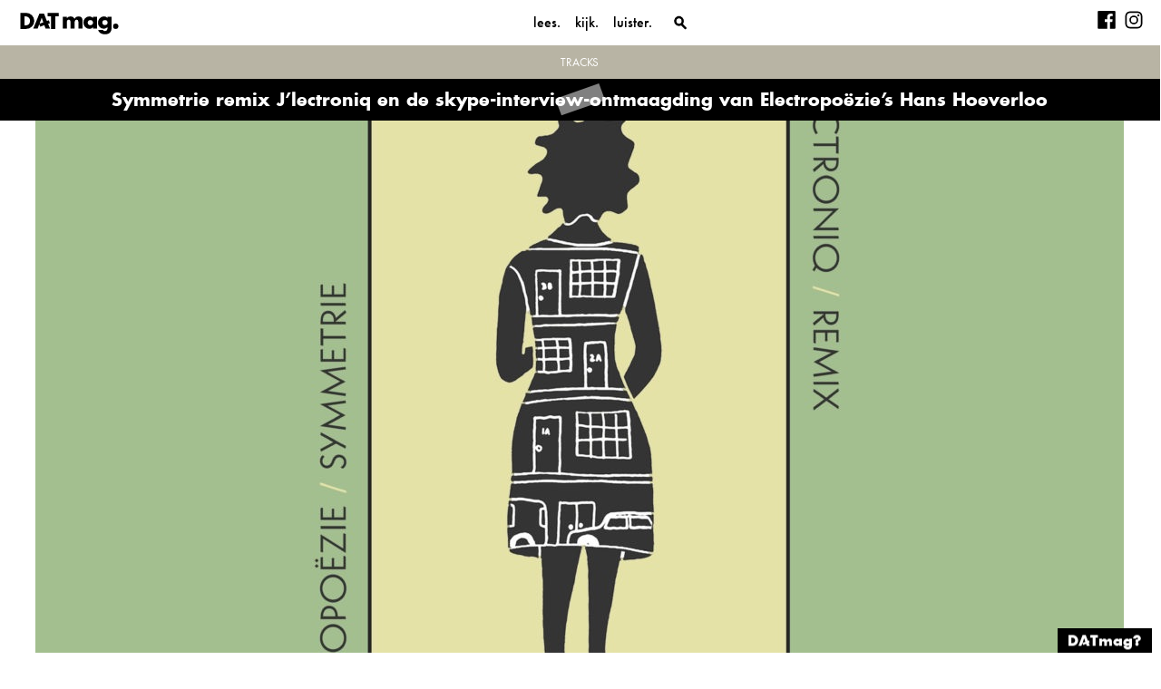

--- FILE ---
content_type: text/html; charset=UTF-8
request_url: https://datmag.nl/track/symmetrie-in-vensterbank-jlecronic-vs-electropoezie/
body_size: 16979
content:

<!doctype html>
<html lang="nl-NL">
  <head>
  <meta charset="utf-8">
  <meta http-equiv="x-ua-compatible" content="ie=edge">
  <meta name="viewport" content="width=device-width, initial-scale=1">
  <meta name='robots' content='index, follow, max-image-preview:large, max-snippet:-1, max-video-preview:-1' />

	<!-- This site is optimized with the Yoast SEO plugin v21.8.1 - https://yoast.com/wordpress/plugins/seo/ -->
	<title>Symmetrie remix J&#039;lectroniq en de skype-interview-ontmaagding van Electropoëzie&#039;s Hans Hoeverloo - DATmag</title>
	<meta name="description" content="J&#039;lectroniq brengt vandaag de remix Symmetrieuit. Een track van niemand minder dan de boys van Electropoëzie. Tijd voor een high tech Skype groepsinterview." />
	<link rel="canonical" href="https://datmag.nl/track/symmetrie-in-vensterbank-jlecronic-vs-electropoezie/" />
	<meta property="og:locale" content="nl_NL" />
	<meta property="og:type" content="article" />
	<meta property="og:title" content="Symmetrie remix J&#039;lectroniq en de skype-interview-ontmaagding van Electropoëzie&#039;s Hans Hoeverloo - DATmag" />
	<meta property="og:description" content="J&#039;lectroniq brengt vandaag de remix Symmetrieuit. Een track van niemand minder dan de boys van Electropoëzie. Tijd voor een high tech Skype groepsinterview." />
	<meta property="og:url" content="https://datmag.nl/track/symmetrie-in-vensterbank-jlecronic-vs-electropoezie/" />
	<meta property="og:site_name" content="DATmag" />
	<meta property="article:published_time" content="2017-11-10T07:15:41+00:00" />
	<meta property="article:modified_time" content="2017-11-10T14:12:41+00:00" />
	<meta property="og:image" content="https://datmag.nl/wp-content/uploads/2010/11/Symmetrie_Cover.jpg" />
	<meta property="og:image:width" content="2000" />
	<meta property="og:image:height" content="2000" />
	<meta property="og:image:type" content="image/jpeg" />
	<meta name="author" content="Teodor Lazarov" />
	<meta name="twitter:card" content="summary_large_image" />
	<meta name="twitter:creator" content="@teddylazarov" />
	<meta name="twitter:label1" content="Geschreven door" />
	<meta name="twitter:data1" content="Teodor Lazarov" />
	<meta name="twitter:label2" content="Geschatte leestijd" />
	<meta name="twitter:data2" content="4 minuten" />
	<script type="application/ld+json" class="yoast-schema-graph">{"@context":"https://schema.org","@graph":[{"@type":"Article","@id":"https://datmag.nl/track/symmetrie-in-vensterbank-jlecronic-vs-electropoezie/#article","isPartOf":{"@id":"https://datmag.nl/track/symmetrie-in-vensterbank-jlecronic-vs-electropoezie/"},"author":{"name":"Teodor Lazarov","@id":"https://datmag.nl/#/schema/person/6adfcd26a29fe34fdd6708fd416e5ed4"},"headline":"Symmetrie remix J&#8217;lectroniq en de skype-interview-ontmaagding van Electropoëzie&#8217;s Hans Hoeverloo","datePublished":"2017-11-10T07:15:41+00:00","dateModified":"2017-11-10T14:12:41+00:00","mainEntityOfPage":{"@id":"https://datmag.nl/track/symmetrie-in-vensterbank-jlecronic-vs-electropoezie/"},"wordCount":713,"publisher":{"@id":"https://datmag.nl/#organization"},"image":{"@id":"https://datmag.nl/track/symmetrie-in-vensterbank-jlecronic-vs-electropoezie/#primaryimage"},"thumbnailUrl":"https://datmag.nl/wp-content/uploads/2010/11/Symmetrie_Cover.jpg","keywords":["Electropoëzie","Hans Hoeverloo","Harmen Ridderbos","j'lectroniq","Remix","Ridderbaas","Symmetrie","vera"],"articleSection":["Tracks"],"inLanguage":"nl-NL"},{"@type":"WebPage","@id":"https://datmag.nl/track/symmetrie-in-vensterbank-jlecronic-vs-electropoezie/","url":"https://datmag.nl/track/symmetrie-in-vensterbank-jlecronic-vs-electropoezie/","name":"Symmetrie remix J'lectroniq en de skype-interview-ontmaagding van Electropoëzie's Hans Hoeverloo - DATmag","isPartOf":{"@id":"https://datmag.nl/#website"},"primaryImageOfPage":{"@id":"https://datmag.nl/track/symmetrie-in-vensterbank-jlecronic-vs-electropoezie/#primaryimage"},"image":{"@id":"https://datmag.nl/track/symmetrie-in-vensterbank-jlecronic-vs-electropoezie/#primaryimage"},"thumbnailUrl":"https://datmag.nl/wp-content/uploads/2010/11/Symmetrie_Cover.jpg","datePublished":"2017-11-10T07:15:41+00:00","dateModified":"2017-11-10T14:12:41+00:00","description":"J'lectroniq brengt vandaag de remix Symmetrieuit. Een track van niemand minder dan de boys van Electropoëzie. Tijd voor een high tech Skype groepsinterview.","breadcrumb":{"@id":"https://datmag.nl/track/symmetrie-in-vensterbank-jlecronic-vs-electropoezie/#breadcrumb"},"inLanguage":"nl-NL","potentialAction":[{"@type":"ReadAction","target":["https://datmag.nl/track/symmetrie-in-vensterbank-jlecronic-vs-electropoezie/"]}]},{"@type":"ImageObject","inLanguage":"nl-NL","@id":"https://datmag.nl/track/symmetrie-in-vensterbank-jlecronic-vs-electropoezie/#primaryimage","url":"https://datmag.nl/wp-content/uploads/2010/11/Symmetrie_Cover.jpg","contentUrl":"https://datmag.nl/wp-content/uploads/2010/11/Symmetrie_Cover.jpg","width":2000,"height":2000},{"@type":"BreadcrumbList","@id":"https://datmag.nl/track/symmetrie-in-vensterbank-jlecronic-vs-electropoezie/#breadcrumb","itemListElement":[{"@type":"ListItem","position":1,"name":"Home","item":"https://datmag.nl/"},{"@type":"ListItem","position":2,"name":"Home","item":"https://datmag.nl/home/"},{"@type":"ListItem","position":3,"name":"Symmetrie remix J&#8217;lectroniq en de skype-interview-ontmaagding van Electropoëzie&#8217;s Hans Hoeverloo"}]},{"@type":"WebSite","@id":"https://datmag.nl/#website","url":"https://datmag.nl/","name":"DATmag","description":"Creatief talent en ondernemerschap in Groningen","publisher":{"@id":"https://datmag.nl/#organization"},"potentialAction":[{"@type":"SearchAction","target":{"@type":"EntryPoint","urlTemplate":"https://datmag.nl/?s={search_term_string}"},"query-input":"required name=search_term_string"}],"inLanguage":"nl-NL"},{"@type":"Organization","@id":"https://datmag.nl/#organization","name":"DATmag.","url":"https://datmag.nl/","logo":{"@type":"ImageObject","inLanguage":"nl-NL","@id":"https://datmag.nl/#/schema/logo/image/","url":"https://datmag.nl/wp-content/uploads/2017/02/logo.png","contentUrl":"https://datmag.nl/wp-content/uploads/2017/02/logo.png","width":1001,"height":1001,"caption":"DATmag."},"image":{"@id":"https://datmag.nl/#/schema/logo/image/"}},{"@type":"Person","@id":"https://datmag.nl/#/schema/person/6adfcd26a29fe34fdd6708fd416e5ed4","name":"Teodor Lazarov","image":{"@type":"ImageObject","inLanguage":"nl-NL","@id":"https://datmag.nl/#/schema/person/image/","url":"https://secure.gravatar.com/avatar/67d5feea0718217d77f922f2a682f55f?s=96&d=mm&r=g","contentUrl":"https://secure.gravatar.com/avatar/67d5feea0718217d77f922f2a682f55f?s=96&d=mm&r=g","caption":"Teodor Lazarov"},"description":"Teo is een literaire ninja. Met zijn GonZo geslepen pen en onuitputtelijke fantasie rust deze verbale Terminator niet totdat het verhaal verteld is.","sameAs":["https://www.datmag.nl","https://twitter.com/teddylazarov"],"url":"https://datmag.nl/author/teo/"}]}</script>
	<!-- / Yoast SEO plugin. -->


		<!-- This site uses the Google Analytics by ExactMetrics plugin v7.15.3 - Using Analytics tracking - https://www.exactmetrics.com/ -->
							<script src="//www.googletagmanager.com/gtag/js?id=UA-67723421-1"  data-cfasync="false" data-wpfc-render="false" type="text/javascript" async></script>
			<script data-cfasync="false" data-wpfc-render="false" type="text/javascript">
				var em_version = '7.15.3';
				var em_track_user = true;
				var em_no_track_reason = '';
				
								var disableStrs = [
															'ga-disable-UA-67723421-1',
									];

				/* Function to detect opted out users */
				function __gtagTrackerIsOptedOut() {
					for (var index = 0; index < disableStrs.length; index++) {
						if (document.cookie.indexOf(disableStrs[index] + '=true') > -1) {
							return true;
						}
					}

					return false;
				}

				/* Disable tracking if the opt-out cookie exists. */
				if (__gtagTrackerIsOptedOut()) {
					for (var index = 0; index < disableStrs.length; index++) {
						window[disableStrs[index]] = true;
					}
				}

				/* Opt-out function */
				function __gtagTrackerOptout() {
					for (var index = 0; index < disableStrs.length; index++) {
						document.cookie = disableStrs[index] + '=true; expires=Thu, 31 Dec 2099 23:59:59 UTC; path=/';
						window[disableStrs[index]] = true;
					}
				}

				if ('undefined' === typeof gaOptout) {
					function gaOptout() {
						__gtagTrackerOptout();
					}
				}
								window.dataLayer = window.dataLayer || [];

				window.ExactMetricsDualTracker = {
					helpers: {},
					trackers: {},
				};
				if (em_track_user) {
					function __gtagDataLayer() {
						dataLayer.push(arguments);
					}

					function __gtagTracker(type, name, parameters) {
						if (!parameters) {
							parameters = {};
						}

						if (parameters.send_to) {
							__gtagDataLayer.apply(null, arguments);
							return;
						}

						if (type === 'event') {
							
														parameters.send_to = exactmetrics_frontend.ua;
							__gtagDataLayer(type, name, parameters);
													} else {
							__gtagDataLayer.apply(null, arguments);
						}
					}

					__gtagTracker('js', new Date());
					__gtagTracker('set', {
						'developer_id.dNDMyYj': true,
											});
															__gtagTracker('config', 'UA-67723421-1', {"forceSSL":"true","anonymize_ip":"true"} );
										window.gtag = __gtagTracker;										(function () {
						/* https://developers.google.com/analytics/devguides/collection/analyticsjs/ */
						/* ga and __gaTracker compatibility shim. */
						var noopfn = function () {
							return null;
						};
						var newtracker = function () {
							return new Tracker();
						};
						var Tracker = function () {
							return null;
						};
						var p = Tracker.prototype;
						p.get = noopfn;
						p.set = noopfn;
						p.send = function () {
							var args = Array.prototype.slice.call(arguments);
							args.unshift('send');
							__gaTracker.apply(null, args);
						};
						var __gaTracker = function () {
							var len = arguments.length;
							if (len === 0) {
								return;
							}
							var f = arguments[len - 1];
							if (typeof f !== 'object' || f === null || typeof f.hitCallback !== 'function') {
								if ('send' === arguments[0]) {
									var hitConverted, hitObject = false, action;
									if ('event' === arguments[1]) {
										if ('undefined' !== typeof arguments[3]) {
											hitObject = {
												'eventAction': arguments[3],
												'eventCategory': arguments[2],
												'eventLabel': arguments[4],
												'value': arguments[5] ? arguments[5] : 1,
											}
										}
									}
									if ('pageview' === arguments[1]) {
										if ('undefined' !== typeof arguments[2]) {
											hitObject = {
												'eventAction': 'page_view',
												'page_path': arguments[2],
											}
										}
									}
									if (typeof arguments[2] === 'object') {
										hitObject = arguments[2];
									}
									if (typeof arguments[5] === 'object') {
										Object.assign(hitObject, arguments[5]);
									}
									if ('undefined' !== typeof arguments[1].hitType) {
										hitObject = arguments[1];
										if ('pageview' === hitObject.hitType) {
											hitObject.eventAction = 'page_view';
										}
									}
									if (hitObject) {
										action = 'timing' === arguments[1].hitType ? 'timing_complete' : hitObject.eventAction;
										hitConverted = mapArgs(hitObject);
										__gtagTracker('event', action, hitConverted);
									}
								}
								return;
							}

							function mapArgs(args) {
								var arg, hit = {};
								var gaMap = {
									'eventCategory': 'event_category',
									'eventAction': 'event_action',
									'eventLabel': 'event_label',
									'eventValue': 'event_value',
									'nonInteraction': 'non_interaction',
									'timingCategory': 'event_category',
									'timingVar': 'name',
									'timingValue': 'value',
									'timingLabel': 'event_label',
									'page': 'page_path',
									'location': 'page_location',
									'title': 'page_title',
								};
								for (arg in args) {
																		if (!(!args.hasOwnProperty(arg) || !gaMap.hasOwnProperty(arg))) {
										hit[gaMap[arg]] = args[arg];
									} else {
										hit[arg] = args[arg];
									}
								}
								return hit;
							}

							try {
								f.hitCallback();
							} catch (ex) {
							}
						};
						__gaTracker.create = newtracker;
						__gaTracker.getByName = newtracker;
						__gaTracker.getAll = function () {
							return [];
						};
						__gaTracker.remove = noopfn;
						__gaTracker.loaded = true;
						window['__gaTracker'] = __gaTracker;
					})();
									} else {
										console.log("");
					(function () {
						function __gtagTracker() {
							return null;
						}

						window['__gtagTracker'] = __gtagTracker;
						window['gtag'] = __gtagTracker;
					})();
									}
			</script>
				<!-- / Google Analytics by ExactMetrics -->
		<script type="text/javascript">
window._wpemojiSettings = {"baseUrl":"https:\/\/s.w.org\/images\/core\/emoji\/14.0.0\/72x72\/","ext":".png","svgUrl":"https:\/\/s.w.org\/images\/core\/emoji\/14.0.0\/svg\/","svgExt":".svg","source":{"concatemoji":"https:\/\/datmag.nl\/wp-includes\/js\/wp-emoji-release.min.js?ver=6.2.8"}};
/*! This file is auto-generated */
!function(e,a,t){var n,r,o,i=a.createElement("canvas"),p=i.getContext&&i.getContext("2d");function s(e,t){p.clearRect(0,0,i.width,i.height),p.fillText(e,0,0);e=i.toDataURL();return p.clearRect(0,0,i.width,i.height),p.fillText(t,0,0),e===i.toDataURL()}function c(e){var t=a.createElement("script");t.src=e,t.defer=t.type="text/javascript",a.getElementsByTagName("head")[0].appendChild(t)}for(o=Array("flag","emoji"),t.supports={everything:!0,everythingExceptFlag:!0},r=0;r<o.length;r++)t.supports[o[r]]=function(e){if(p&&p.fillText)switch(p.textBaseline="top",p.font="600 32px Arial",e){case"flag":return s("\ud83c\udff3\ufe0f\u200d\u26a7\ufe0f","\ud83c\udff3\ufe0f\u200b\u26a7\ufe0f")?!1:!s("\ud83c\uddfa\ud83c\uddf3","\ud83c\uddfa\u200b\ud83c\uddf3")&&!s("\ud83c\udff4\udb40\udc67\udb40\udc62\udb40\udc65\udb40\udc6e\udb40\udc67\udb40\udc7f","\ud83c\udff4\u200b\udb40\udc67\u200b\udb40\udc62\u200b\udb40\udc65\u200b\udb40\udc6e\u200b\udb40\udc67\u200b\udb40\udc7f");case"emoji":return!s("\ud83e\udef1\ud83c\udffb\u200d\ud83e\udef2\ud83c\udfff","\ud83e\udef1\ud83c\udffb\u200b\ud83e\udef2\ud83c\udfff")}return!1}(o[r]),t.supports.everything=t.supports.everything&&t.supports[o[r]],"flag"!==o[r]&&(t.supports.everythingExceptFlag=t.supports.everythingExceptFlag&&t.supports[o[r]]);t.supports.everythingExceptFlag=t.supports.everythingExceptFlag&&!t.supports.flag,t.DOMReady=!1,t.readyCallback=function(){t.DOMReady=!0},t.supports.everything||(n=function(){t.readyCallback()},a.addEventListener?(a.addEventListener("DOMContentLoaded",n,!1),e.addEventListener("load",n,!1)):(e.attachEvent("onload",n),a.attachEvent("onreadystatechange",function(){"complete"===a.readyState&&t.readyCallback()})),(e=t.source||{}).concatemoji?c(e.concatemoji):e.wpemoji&&e.twemoji&&(c(e.twemoji),c(e.wpemoji)))}(window,document,window._wpemojiSettings);
</script>
<style type="text/css">
img.wp-smiley,
img.emoji {
	display: inline !important;
	border: none !important;
	box-shadow: none !important;
	height: 1em !important;
	width: 1em !important;
	margin: 0 0.07em !important;
	vertical-align: -0.1em !important;
	background: none !important;
	padding: 0 !important;
}
</style>
	<link rel='stylesheet' id='wp-block-library-css' href='https://datmag.nl/wp-includes/css/dist/block-library/style.min.css?ver=6.2.8' type='text/css' media='all' />
<link rel='stylesheet' id='classic-theme-styles-css' href='https://datmag.nl/wp-includes/css/classic-themes.min.css?ver=6.2.8' type='text/css' media='all' />
<style id='global-styles-inline-css' type='text/css'>
body{--wp--preset--color--black: #000000;--wp--preset--color--cyan-bluish-gray: #abb8c3;--wp--preset--color--white: #ffffff;--wp--preset--color--pale-pink: #f78da7;--wp--preset--color--vivid-red: #cf2e2e;--wp--preset--color--luminous-vivid-orange: #ff6900;--wp--preset--color--luminous-vivid-amber: #fcb900;--wp--preset--color--light-green-cyan: #7bdcb5;--wp--preset--color--vivid-green-cyan: #00d084;--wp--preset--color--pale-cyan-blue: #8ed1fc;--wp--preset--color--vivid-cyan-blue: #0693e3;--wp--preset--color--vivid-purple: #9b51e0;--wp--preset--gradient--vivid-cyan-blue-to-vivid-purple: linear-gradient(135deg,rgba(6,147,227,1) 0%,rgb(155,81,224) 100%);--wp--preset--gradient--light-green-cyan-to-vivid-green-cyan: linear-gradient(135deg,rgb(122,220,180) 0%,rgb(0,208,130) 100%);--wp--preset--gradient--luminous-vivid-amber-to-luminous-vivid-orange: linear-gradient(135deg,rgba(252,185,0,1) 0%,rgba(255,105,0,1) 100%);--wp--preset--gradient--luminous-vivid-orange-to-vivid-red: linear-gradient(135deg,rgba(255,105,0,1) 0%,rgb(207,46,46) 100%);--wp--preset--gradient--very-light-gray-to-cyan-bluish-gray: linear-gradient(135deg,rgb(238,238,238) 0%,rgb(169,184,195) 100%);--wp--preset--gradient--cool-to-warm-spectrum: linear-gradient(135deg,rgb(74,234,220) 0%,rgb(151,120,209) 20%,rgb(207,42,186) 40%,rgb(238,44,130) 60%,rgb(251,105,98) 80%,rgb(254,248,76) 100%);--wp--preset--gradient--blush-light-purple: linear-gradient(135deg,rgb(255,206,236) 0%,rgb(152,150,240) 100%);--wp--preset--gradient--blush-bordeaux: linear-gradient(135deg,rgb(254,205,165) 0%,rgb(254,45,45) 50%,rgb(107,0,62) 100%);--wp--preset--gradient--luminous-dusk: linear-gradient(135deg,rgb(255,203,112) 0%,rgb(199,81,192) 50%,rgb(65,88,208) 100%);--wp--preset--gradient--pale-ocean: linear-gradient(135deg,rgb(255,245,203) 0%,rgb(182,227,212) 50%,rgb(51,167,181) 100%);--wp--preset--gradient--electric-grass: linear-gradient(135deg,rgb(202,248,128) 0%,rgb(113,206,126) 100%);--wp--preset--gradient--midnight: linear-gradient(135deg,rgb(2,3,129) 0%,rgb(40,116,252) 100%);--wp--preset--duotone--dark-grayscale: url('#wp-duotone-dark-grayscale');--wp--preset--duotone--grayscale: url('#wp-duotone-grayscale');--wp--preset--duotone--purple-yellow: url('#wp-duotone-purple-yellow');--wp--preset--duotone--blue-red: url('#wp-duotone-blue-red');--wp--preset--duotone--midnight: url('#wp-duotone-midnight');--wp--preset--duotone--magenta-yellow: url('#wp-duotone-magenta-yellow');--wp--preset--duotone--purple-green: url('#wp-duotone-purple-green');--wp--preset--duotone--blue-orange: url('#wp-duotone-blue-orange');--wp--preset--font-size--small: 13px;--wp--preset--font-size--medium: 20px;--wp--preset--font-size--large: 36px;--wp--preset--font-size--x-large: 42px;--wp--preset--spacing--20: 0.44rem;--wp--preset--spacing--30: 0.67rem;--wp--preset--spacing--40: 1rem;--wp--preset--spacing--50: 1.5rem;--wp--preset--spacing--60: 2.25rem;--wp--preset--spacing--70: 3.38rem;--wp--preset--spacing--80: 5.06rem;--wp--preset--shadow--natural: 6px 6px 9px rgba(0, 0, 0, 0.2);--wp--preset--shadow--deep: 12px 12px 50px rgba(0, 0, 0, 0.4);--wp--preset--shadow--sharp: 6px 6px 0px rgba(0, 0, 0, 0.2);--wp--preset--shadow--outlined: 6px 6px 0px -3px rgba(255, 255, 255, 1), 6px 6px rgba(0, 0, 0, 1);--wp--preset--shadow--crisp: 6px 6px 0px rgba(0, 0, 0, 1);}:where(.is-layout-flex){gap: 0.5em;}body .is-layout-flow > .alignleft{float: left;margin-inline-start: 0;margin-inline-end: 2em;}body .is-layout-flow > .alignright{float: right;margin-inline-start: 2em;margin-inline-end: 0;}body .is-layout-flow > .aligncenter{margin-left: auto !important;margin-right: auto !important;}body .is-layout-constrained > .alignleft{float: left;margin-inline-start: 0;margin-inline-end: 2em;}body .is-layout-constrained > .alignright{float: right;margin-inline-start: 2em;margin-inline-end: 0;}body .is-layout-constrained > .aligncenter{margin-left: auto !important;margin-right: auto !important;}body .is-layout-constrained > :where(:not(.alignleft):not(.alignright):not(.alignfull)){max-width: var(--wp--style--global--content-size);margin-left: auto !important;margin-right: auto !important;}body .is-layout-constrained > .alignwide{max-width: var(--wp--style--global--wide-size);}body .is-layout-flex{display: flex;}body .is-layout-flex{flex-wrap: wrap;align-items: center;}body .is-layout-flex > *{margin: 0;}:where(.wp-block-columns.is-layout-flex){gap: 2em;}.has-black-color{color: var(--wp--preset--color--black) !important;}.has-cyan-bluish-gray-color{color: var(--wp--preset--color--cyan-bluish-gray) !important;}.has-white-color{color: var(--wp--preset--color--white) !important;}.has-pale-pink-color{color: var(--wp--preset--color--pale-pink) !important;}.has-vivid-red-color{color: var(--wp--preset--color--vivid-red) !important;}.has-luminous-vivid-orange-color{color: var(--wp--preset--color--luminous-vivid-orange) !important;}.has-luminous-vivid-amber-color{color: var(--wp--preset--color--luminous-vivid-amber) !important;}.has-light-green-cyan-color{color: var(--wp--preset--color--light-green-cyan) !important;}.has-vivid-green-cyan-color{color: var(--wp--preset--color--vivid-green-cyan) !important;}.has-pale-cyan-blue-color{color: var(--wp--preset--color--pale-cyan-blue) !important;}.has-vivid-cyan-blue-color{color: var(--wp--preset--color--vivid-cyan-blue) !important;}.has-vivid-purple-color{color: var(--wp--preset--color--vivid-purple) !important;}.has-black-background-color{background-color: var(--wp--preset--color--black) !important;}.has-cyan-bluish-gray-background-color{background-color: var(--wp--preset--color--cyan-bluish-gray) !important;}.has-white-background-color{background-color: var(--wp--preset--color--white) !important;}.has-pale-pink-background-color{background-color: var(--wp--preset--color--pale-pink) !important;}.has-vivid-red-background-color{background-color: var(--wp--preset--color--vivid-red) !important;}.has-luminous-vivid-orange-background-color{background-color: var(--wp--preset--color--luminous-vivid-orange) !important;}.has-luminous-vivid-amber-background-color{background-color: var(--wp--preset--color--luminous-vivid-amber) !important;}.has-light-green-cyan-background-color{background-color: var(--wp--preset--color--light-green-cyan) !important;}.has-vivid-green-cyan-background-color{background-color: var(--wp--preset--color--vivid-green-cyan) !important;}.has-pale-cyan-blue-background-color{background-color: var(--wp--preset--color--pale-cyan-blue) !important;}.has-vivid-cyan-blue-background-color{background-color: var(--wp--preset--color--vivid-cyan-blue) !important;}.has-vivid-purple-background-color{background-color: var(--wp--preset--color--vivid-purple) !important;}.has-black-border-color{border-color: var(--wp--preset--color--black) !important;}.has-cyan-bluish-gray-border-color{border-color: var(--wp--preset--color--cyan-bluish-gray) !important;}.has-white-border-color{border-color: var(--wp--preset--color--white) !important;}.has-pale-pink-border-color{border-color: var(--wp--preset--color--pale-pink) !important;}.has-vivid-red-border-color{border-color: var(--wp--preset--color--vivid-red) !important;}.has-luminous-vivid-orange-border-color{border-color: var(--wp--preset--color--luminous-vivid-orange) !important;}.has-luminous-vivid-amber-border-color{border-color: var(--wp--preset--color--luminous-vivid-amber) !important;}.has-light-green-cyan-border-color{border-color: var(--wp--preset--color--light-green-cyan) !important;}.has-vivid-green-cyan-border-color{border-color: var(--wp--preset--color--vivid-green-cyan) !important;}.has-pale-cyan-blue-border-color{border-color: var(--wp--preset--color--pale-cyan-blue) !important;}.has-vivid-cyan-blue-border-color{border-color: var(--wp--preset--color--vivid-cyan-blue) !important;}.has-vivid-purple-border-color{border-color: var(--wp--preset--color--vivid-purple) !important;}.has-vivid-cyan-blue-to-vivid-purple-gradient-background{background: var(--wp--preset--gradient--vivid-cyan-blue-to-vivid-purple) !important;}.has-light-green-cyan-to-vivid-green-cyan-gradient-background{background: var(--wp--preset--gradient--light-green-cyan-to-vivid-green-cyan) !important;}.has-luminous-vivid-amber-to-luminous-vivid-orange-gradient-background{background: var(--wp--preset--gradient--luminous-vivid-amber-to-luminous-vivid-orange) !important;}.has-luminous-vivid-orange-to-vivid-red-gradient-background{background: var(--wp--preset--gradient--luminous-vivid-orange-to-vivid-red) !important;}.has-very-light-gray-to-cyan-bluish-gray-gradient-background{background: var(--wp--preset--gradient--very-light-gray-to-cyan-bluish-gray) !important;}.has-cool-to-warm-spectrum-gradient-background{background: var(--wp--preset--gradient--cool-to-warm-spectrum) !important;}.has-blush-light-purple-gradient-background{background: var(--wp--preset--gradient--blush-light-purple) !important;}.has-blush-bordeaux-gradient-background{background: var(--wp--preset--gradient--blush-bordeaux) !important;}.has-luminous-dusk-gradient-background{background: var(--wp--preset--gradient--luminous-dusk) !important;}.has-pale-ocean-gradient-background{background: var(--wp--preset--gradient--pale-ocean) !important;}.has-electric-grass-gradient-background{background: var(--wp--preset--gradient--electric-grass) !important;}.has-midnight-gradient-background{background: var(--wp--preset--gradient--midnight) !important;}.has-small-font-size{font-size: var(--wp--preset--font-size--small) !important;}.has-medium-font-size{font-size: var(--wp--preset--font-size--medium) !important;}.has-large-font-size{font-size: var(--wp--preset--font-size--large) !important;}.has-x-large-font-size{font-size: var(--wp--preset--font-size--x-large) !important;}
.wp-block-navigation a:where(:not(.wp-element-button)){color: inherit;}
:where(.wp-block-columns.is-layout-flex){gap: 2em;}
.wp-block-pullquote{font-size: 1.5em;line-height: 1.6;}
</style>
<link rel='stylesheet' id='contact-form-7-css' href='https://datmag.nl/wp-content/plugins/contact-form-7/includes/css/styles.css?ver=5.8.7' type='text/css' media='all' />
<link rel='stylesheet' id='sage/css-css' href='https://datmag.nl/wp-content/themes/datmag2016/dist/styles/main.css' type='text/css' media='all' />
<script type='text/javascript' src='https://datmag.nl/wp-content/plugins/google-analytics-dashboard-for-wp/assets/js/frontend-gtag.min.js?ver=7.15.3' id='exactmetrics-frontend-script-js'></script>
<script data-cfasync="false" data-wpfc-render="false" type="text/javascript" id='exactmetrics-frontend-script-js-extra'>/* <![CDATA[ */
var exactmetrics_frontend = {"js_events_tracking":"true","download_extensions":"zip,mp3,mpeg,pdf,docx,pptx,xlsx,rar","inbound_paths":"[{\"path\":\"\\\/go\\\/\",\"label\":\"affiliate\"},{\"path\":\"\\\/recommend\\\/\",\"label\":\"affiliate\"}]","home_url":"https:\/\/datmag.nl","hash_tracking":"false","ua":"UA-67723421-1","v4_id":""};/* ]]> */
</script>
<script type='text/javascript' src='https://datmag.nl/wp-includes/js/jquery/jquery.min.js?ver=3.6.4' id='jquery-core-js'></script>
<script type='text/javascript' src='https://datmag.nl/wp-includes/js/jquery/jquery-migrate.min.js?ver=3.4.0' id='jquery-migrate-js'></script>
<link rel="https://api.w.org/" href="https://datmag.nl/wp-json/" /><link rel="alternate" type="application/json" href="https://datmag.nl/wp-json/wp/v2/posts/8992" /><link rel="EditURI" type="application/rsd+xml" title="RSD" href="https://datmag.nl/xmlrpc.php?rsd" />
<link rel="wlwmanifest" type="application/wlwmanifest+xml" href="https://datmag.nl/wp-includes/wlwmanifest.xml" />
<meta name="generator" content="WordPress 6.2.8" />
<link rel='shortlink' href='https://datmag.nl/?p=8992' />
<link rel="alternate" type="application/json+oembed" href="https://datmag.nl/wp-json/oembed/1.0/embed?url=https%3A%2F%2Fdatmag.nl%2Ftrack%2Fsymmetrie-in-vensterbank-jlecronic-vs-electropoezie%2F" />
<link rel="alternate" type="text/xml+oembed" href="https://datmag.nl/wp-json/oembed/1.0/embed?url=https%3A%2F%2Fdatmag.nl%2Ftrack%2Fsymmetrie-in-vensterbank-jlecronic-vs-electropoezie%2F&#038;format=xml" />
<link rel="icon" href="https://datmag.nl/wp-content/uploads/2019/02/cropped-favicon-1-100x100.png" sizes="32x32" />
<link rel="icon" href="https://datmag.nl/wp-content/uploads/2019/02/cropped-favicon-1-300x300.png" sizes="192x192" />
<link rel="apple-touch-icon" href="https://datmag.nl/wp-content/uploads/2019/02/cropped-favicon-1-300x300.png" />
<meta name="msapplication-TileImage" content="https://datmag.nl/wp-content/uploads/2019/02/cropped-favicon-1-300x300.png" />
  <script src="https://use.typekit.net/eiy1jtk.js"></script>
  <noscript>
    <style>
      header.banner .search-form label input.search-field input.search-submit {
        z-index: 1 !important
      }
    </style>
  </noscript>
</head>
  <body data-rsssl=1 class="post-template-default single single-post postid-8992 single-format-standard symmetrie-in-vensterbank-jlecronic-vs-electropoezie">
    <!--[if IE]>
      <div class="alert alert-warning">
        Je gebruikt een <strong>verouderde</strong> browser. Gelieve <a href=\”http://browsehappy.com/\”>je browser te upgraden</a> om je ervaring te verbeteren.      </div>
    <![endif]-->
    <header class="banner navbar navbar-default navbar-static-top" role="banner">
  <div class="header-container">
    <div class="container-inner">
      <div class="logo">
                  <a class="navbar-brand" href="https://datmag.nl/">DATmag</a>
              </div>
      <div class="navigation-container">
        <div class="navbar-header">
          <button type="button" class="navbar-toggle collapsed" data-toggle="collapse" data-target=".navbar-collapse">
            <span class="sr-only">Toggle navigation</span>
              <span class="hamburger">
                  <span class="icon-bar"></span>
                  <span class="icon-bar"></span>
                  <span class="icon-bar"></span>
              </span>
          </button>
        </div>
        <nav class="collapse navbar-collapse" role="navigation">
          <div class="menu-primary_navigation-container"><ul id="menu-primary_navigation" class="nav navbar-nav"><li id="menu-item-2127" class="menu-item menu-item-type-taxonomy menu-item-object-category menu-item-has-children menu-item-2127 dropdown"><a title="Lees" href="#" data-toggle="dropdown" class="dropdown-toggle" aria-haspopup="true">Lees<span class="caret"></span></a>
<ul role="menu" class=" dropdown-menu">
	<li id="menu-item-2130" class="menu-item menu-item-type-taxonomy menu-item-object-category menu-item-2130"><a title="Backstage" href="https://datmag.nl/category/backstage/">Backstage</a></li>
	<li id="menu-item-5220" class="menu-item menu-item-type-taxonomy menu-item-object-category menu-item-5220"><a title="Column" href="https://datmag.nl/category/column/">Column</a></li>
	<li id="menu-item-5222" class="menu-item menu-item-type-taxonomy menu-item-object-category menu-item-5222"><a title="Friday" href="https://datmag.nl/category/friday/">Friday</a></li>
	<li id="menu-item-5223" class="menu-item menu-item-type-taxonomy menu-item-object-category menu-item-5223"><a title="De Afdaling" href="https://datmag.nl/category/de-afdaling/">De Afdaling</a></li>
	<li id="menu-item-5221" class="menu-item menu-item-type-taxonomy menu-item-object-category menu-item-5221"><a title="DAT Expo" href="https://datmag.nl/category/datexpo/">DAT Expo</a></li>
	<li id="menu-item-5224" class="menu-item menu-item-type-taxonomy menu-item-object-category menu-item-5224"><a title="Geldstroom" href="https://datmag.nl/category/geldstroom/">Geldstroom</a></li>
	<li id="menu-item-11077" class="menu-item menu-item-type-taxonomy menu-item-object-category menu-item-11077"><a title="Goldflakes" href="https://datmag.nl/category/goldflakes/">Goldflakes</a></li>
	<li id="menu-item-2131" class="menu-item menu-item-type-taxonomy menu-item-object-category menu-item-2131"><a title="In Gesprek Met" href="https://datmag.nl/category/in-gesprek-met/">In Gesprek Met</a></li>
	<li id="menu-item-2479" class="menu-item menu-item-type-taxonomy menu-item-object-category menu-item-2479"><a title="Niet te missen" href="https://datmag.nl/category/niet-te-missen/">Niet te missen</a></li>
	<li id="menu-item-10431" class="menu-item menu-item-type-taxonomy menu-item-object-category menu-item-10431"><a title="Op stage" href="https://datmag.nl/category/op-stage/">Op stage</a></li>
	<li id="menu-item-11354" class="menu-item menu-item-type-taxonomy menu-item-object-category menu-item-11354"><a title="Reportage" href="https://datmag.nl/category/reportage/">Reportage</a></li>
	<li id="menu-item-2133" class="menu-item menu-item-type-taxonomy menu-item-object-category menu-item-2133"><a title="Start Up" href="https://datmag.nl/category/start-up/">Start Up</a></li>
</ul>
</li>
<li id="menu-item-4572" class="menu-item menu-item-type-taxonomy menu-item-object-category menu-item-has-children menu-item-4572 dropdown"><a title="Kijk" href="#" data-toggle="dropdown" class="dropdown-toggle" aria-haspopup="true">Kijk<span class="caret"></span></a>
<ul role="menu" class=" dropdown-menu">
	<li id="menu-item-10931" class="menu-item menu-item-type-taxonomy menu-item-object-category menu-item-10931"><a title="Video" href="https://datmag.nl/category/video/">Video</a></li>
</ul>
</li>
<li id="menu-item-5219" class="menu-item menu-item-type-taxonomy menu-item-object-category current-post-ancestor current-menu-parent current-post-parent menu-item-has-children menu-item-5219 dropdown"><a title="Luister" href="#" data-toggle="dropdown" class="dropdown-toggle" aria-haspopup="true">Luister<span class="caret"></span></a>
<ul role="menu" class=" dropdown-menu">
	<li id="menu-item-10929" class="menu-item menu-item-type-taxonomy menu-item-object-category current-post-ancestor current-menu-parent current-post-parent menu-item-10929"><a title="Tracks" href="https://datmag.nl/category/track/">Tracks</a></li>
	<li id="menu-item-10930" class="menu-item menu-item-type-taxonomy menu-item-object-category menu-item-10930"><a title="Podcast" href="https://datmag.nl/category/podcast/">Podcast</a></li>
	<li id="menu-item-5688" class="menu-item menu-item-type-taxonomy menu-item-object-category menu-item-5688"><a title="mixDAT" href="https://datmag.nl/category/mixdat/">mixDAT</a></li>
</ul>
</li>
</ul></div>          <form role="search" method="get" class="search-form" action="https://datmag.nl/">
				<label>
					<span class="screen-reader-text">Zoeken naar:</span>
					<input type="search" class="search-field" placeholder="Zoeken &hellip;" value="" name="s" />
				</label>
				<input type="submit" class="search-submit" value="Zoeken" />
			</form>        </nav>
      </div>
      <div class="social-media">
        <section class="widget schitsocialmedia-2 schitsocialmedia">        <div class="widget_text">
            <h3>                Social media            </h3>
                        <ul class="social-media-block">
                                                            <li class="">
                            <a class="social-media-block__item social-media-block__item--facebook" href="https://www.facebook.com/DATmag-1478982409070432/" target="_blank" title="Facebook" ></a>
                            <a class="social-media-block__text" href="https://www.facebook.com/DATmag-1478982409070432/" target="_blank" title="Facebook">Facebook</a>
                        </li>
                                                                                                                                                        <li class="">
                            <a class="social-media-block__item social-media-block__item--instagram" href="https://www.instagram.com/datmagazine/" target="_blank" title="Instagram" ></a>
                            <a class="social-media-block__text" href="https://www.instagram.com/datmagazine/" target="_blank" title="Instagram">Instagram</a>
                        </li>
                                                                                    </ul>
        </div>
        </section>      </div>
    </div>
  </div>
</header>
<div class="fixed-header-spacer"></div>
    <div class="wrap container" role="document">
      <div class="content row">
        <main class="main">
            <article class="beige post-8992 post type-post status-publish format-standard has-post-thumbnail hentry category-track tag-electropoezie tag-hans-hoeverloo tag-harmen-ridderbos tag-jlectroniq tag-remix tag-ridderbaas tag-symmetrie tag-vera colorcat-beige">
    <div class="category">
      <a
        href="https://datmag.nl/category/track/"
        class="entry-info-entry"
        title="Categorie Tracks">
        <span class="sr-only">Categorie </span><span
          class="post-cat">Tracks</span>
      </a>
    </div>
    <header>
      <h1 class="entry-title">Symmetrie remix J&#8217;lectroniq en de skype-interview-ontmaagding van Electropoëzie&#8217;s Hans Hoeverloo</h1>
    </header>
    <div class="entry-content">
      <div class="post-header-image">
        <img src="https://datmag.nl/wp-content/uploads/2010/11/Symmetrie_Cover-1200x632.jpg" alt="" title="Symmetrie_Cover" srcset="https://datmag.nl/wp-content/uploads/2010/11/Symmetrie_Cover-1200x632.jpg 1200w, https://datmag.nl/wp-content/uploads/2010/11/Symmetrie_Cover-1200x632.jpg 1200w" sizes="(min-width: 750px) 50vw, (min-width: 1000px) 480px, 95vw" />      </div>
      <div class="post-content-container">
        <div class="entry-meta">
  <span class="by-text">Door: </span><span class="byline author vcard"><a href="https://datmag.nl/author/teo/" rel="author" class="fn">Teodor Lazarov</a></span>
  <time class="updated" datetime="2017-11-10T07:15:41+00:00">10 november <span>2017</span></time>
</div>
        <p><strong>Onze columnist en mix-held J&#8217;lectroniq brengt vandaag zijn nieuwste werk uit. Een remix van <em>Symmetrie</em>, een track van niemand minder dan de boys van Electropoëzie. Tijd voor een high tech Skype groepsinterview.</strong></p>
<p>&#8220;Ik ben over tien minuten beschikbaar&#8221;, schrijft Jasper Bosgraaf a.k.a. J&#8217;lectroniq. Ik geef de info door in de net opgezette Skype-groep. We mogen even wat voor onszelf doen, is de conclusie. &#8220;Dan ga ik even porno kijken&#8221;, schrijft electrodichter Hans Hoeverloo. Logisch, het is zijn Skype-interview-ontmaagding.</p>
<h2>Voor de Moord</h2>
<p>Halverwege april dit jaar brengt Electropoëzie het album <em>Voor de Moord</em> uit. Tijdens een rauw feestje in de Kelderbar van VERA krijgen we harde beats en snijdende metaforen naar ons hoofd geslingerd. Het snijdt, het bloedt, het is tof.</p>
<p><a href="https://datmag.nl/wp-content/uploads/2017/11/Other_Jlectroniq_Electropoëzie_Remix_Interview_Datmag.png"><img src="https://datmag.nl/wp-content/plugins/lazy-load/images/1x1.trans.gif" data-lazy-src="https://datmag.nl/wp-content/uploads/2017/11/Other_Jlectroniq_Electropoëzie_Remix_Interview_Datmag-849x1024.png" decoding="async" class="alignnone size-large wp-image-8915" alt width="849" height="1024" srcset="https://datmag.nl/wp-content/uploads/2017/11/Other_Jlectroniq_Electropoëzie_Remix_Interview_Datmag-849x1024.png 849w, https://datmag.nl/wp-content/uploads/2017/11/Other_Jlectroniq_Electropoëzie_Remix_Interview_Datmag-600x723.png 600w, https://datmag.nl/wp-content/uploads/2017/11/Other_Jlectroniq_Electropoëzie_Remix_Interview_Datmag-249x300.png 249w, https://datmag.nl/wp-content/uploads/2017/11/Other_Jlectroniq_Electropoëzie_Remix_Interview_Datmag-768x926.png 768w, https://datmag.nl/wp-content/uploads/2017/11/Other_Jlectroniq_Electropoëzie_Remix_Interview_Datmag-667x804.png 667w, https://datmag.nl/wp-content/uploads/2017/11/Other_Jlectroniq_Electropoëzie_Remix_Interview_Datmag-1000x1205.png 1000w, https://datmag.nl/wp-content/uploads/2017/11/Other_Jlectroniq_Electropoëzie_Remix_Interview_Datmag-332x400.png 332w, https://datmag.nl/wp-content/uploads/2017/11/Other_Jlectroniq_Electropoëzie_Remix_Interview_Datmag.png 1280w" sizes="(max-width: 849px) 100vw, 849px"><noscript><img decoding="async" class="alignnone size-large wp-image-8915" src="https://datmag.nl/wp-content/uploads/2017/11/Other_Jlectroniq_Electropoëzie_Remix_Interview_Datmag-849x1024.png" alt="" width="849" height="1024" srcset="https://datmag.nl/wp-content/uploads/2017/11/Other_Jlectroniq_Electropoëzie_Remix_Interview_Datmag-849x1024.png 849w, https://datmag.nl/wp-content/uploads/2017/11/Other_Jlectroniq_Electropoëzie_Remix_Interview_Datmag-600x723.png 600w, https://datmag.nl/wp-content/uploads/2017/11/Other_Jlectroniq_Electropoëzie_Remix_Interview_Datmag-249x300.png 249w, https://datmag.nl/wp-content/uploads/2017/11/Other_Jlectroniq_Electropoëzie_Remix_Interview_Datmag-768x926.png 768w, https://datmag.nl/wp-content/uploads/2017/11/Other_Jlectroniq_Electropoëzie_Remix_Interview_Datmag-667x804.png 667w, https://datmag.nl/wp-content/uploads/2017/11/Other_Jlectroniq_Electropoëzie_Remix_Interview_Datmag-1000x1205.png 1000w, https://datmag.nl/wp-content/uploads/2017/11/Other_Jlectroniq_Electropoëzie_Remix_Interview_Datmag-332x400.png 332w, https://datmag.nl/wp-content/uploads/2017/11/Other_Jlectroniq_Electropoëzie_Remix_Interview_Datmag.png 1280w" sizes="(max-width: 849px) 100vw, 849px" /></noscript></a></p>
<p>Het nummer <em>Symmetrie</em> is misschien wel één van de hardste tracks. Niet qua beat, maar qua alles. De tekst beschrijft de hyperfocus op het raam door de depressieve blik van de hoofdpersoon, duidelijk lijdend aan obsessive compulsive disorder. Een mooie track om te remixen.</p>
<h2>Skype-ontmaagding</h2>
<p>&#8220;Ja, ik ben er&#8221;, verschijnt het in mijn scherm. J&#8217;lectroniq is klaar voor de high tech Skypesessie. Hans, ben jij er ook? Even is het stil. Gekraak. &#8220;Hoi, hallo!&#8221; Ja, daar issie. Zonder camerabeeld. &#8220;Ik leen deze computer van De Ridderbaas en heb geen idee wat hij ermee gedaan heeft.&#8221;</p>
<p><a href="https://datmag.nl/wp-content/uploads/2017/11/Header_Jlectroniq_Electropoëzie_Remix_Interview_Datmag.png"><img src="https://datmag.nl/wp-content/plugins/lazy-load/images/1x1.trans.gif" data-lazy-src="https://datmag.nl/wp-content/uploads/2017/11/Header_Jlectroniq_Electropoëzie_Remix_Interview_Datmag.png" decoding="async" loading="lazy" class="alignnone size-full wp-image-8916" alt width="964" height="425" srcset="https://datmag.nl/wp-content/uploads/2017/11/Header_Jlectroniq_Electropoëzie_Remix_Interview_Datmag.png 964w, https://datmag.nl/wp-content/uploads/2017/11/Header_Jlectroniq_Electropoëzie_Remix_Interview_Datmag-600x265.png 600w, https://datmag.nl/wp-content/uploads/2017/11/Header_Jlectroniq_Electropoëzie_Remix_Interview_Datmag-300x132.png 300w, https://datmag.nl/wp-content/uploads/2017/11/Header_Jlectroniq_Electropoëzie_Remix_Interview_Datmag-768x339.png 768w, https://datmag.nl/wp-content/uploads/2017/11/Header_Jlectroniq_Electropoëzie_Remix_Interview_Datmag-667x294.png 667w, https://datmag.nl/wp-content/uploads/2017/11/Header_Jlectroniq_Electropoëzie_Remix_Interview_Datmag-400x176.png 400w" sizes="(max-width: 964px) 100vw, 964px"><noscript><img decoding="async" loading="lazy" class="alignnone size-full wp-image-8916" src="https://datmag.nl/wp-content/uploads/2017/11/Header_Jlectroniq_Electropoëzie_Remix_Interview_Datmag.png" alt="" width="964" height="425" srcset="https://datmag.nl/wp-content/uploads/2017/11/Header_Jlectroniq_Electropoëzie_Remix_Interview_Datmag.png 964w, https://datmag.nl/wp-content/uploads/2017/11/Header_Jlectroniq_Electropoëzie_Remix_Interview_Datmag-600x265.png 600w, https://datmag.nl/wp-content/uploads/2017/11/Header_Jlectroniq_Electropoëzie_Remix_Interview_Datmag-300x132.png 300w, https://datmag.nl/wp-content/uploads/2017/11/Header_Jlectroniq_Electropoëzie_Remix_Interview_Datmag-768x339.png 768w, https://datmag.nl/wp-content/uploads/2017/11/Header_Jlectroniq_Electropoëzie_Remix_Interview_Datmag-667x294.png 667w, https://datmag.nl/wp-content/uploads/2017/11/Header_Jlectroniq_Electropoëzie_Remix_Interview_Datmag-400x176.png 400w" sizes="(max-width: 964px) 100vw, 964px" /></noscript></a></p>
<p>J&#8217;lectroniq lacht ons allebei uit. Daar waar wij nog blijkbaar old school via laptop Skypen, is hij de enige die wel te zien is op onze beeldschermen en het gewoon via zijn telefoon doet. Oh God, ik kan niet achterblijven. Ik pak snel mijn mobiel erbij. Wat een ontmaagding Hans! &#8220;Ja man, dit gaat wat worden zo.&#8221;</p>
<h2>J&#8217;lectroniq vs. Electropoëzie</h2>
<p>Ik ben wel benieuwd naar wat de Electropoëzie-boys na <em>Voor de Moord-</em>release hebben gedaan. &#8220;Wij zijn heel Nederland doorgetrokken met de Popronde&#8221;, zegt Hans. &#8220;Op 24 november spelen we eindelijk weer voor de inwoners van ons mooie Groningen.&#8221;</p>
<p><iframe loading="lazy" width="500" height="281" src="https://www.youtube.com/embed/r6nTNZtsc3E?feature=oembed" frameborder="0" gesture="media" allowfullscreen></iframe></p>
<p>&#8220;Dat is in Lola&#8221;, vult J&#8217;lectroniq hem aan. Hij grijnst wat in de camera. &#8220;Ja klopt, dat is in Lola&#8221;, lacht Hans terug. Nou ja, of hij echt lacht, weten we niet. De dichter heeft z&#8217;n laptopcamera nog steeds niet aan de praat.</p>
<h2>Sappige avonturen</h2>
<p>&#8220;Ze zijn in elk geval blij om terug te zijn in het Noorden, of niet Hans&#8221;, zegt J&#8217;lectroniq. &#8220;Oh man inderdaad. Wat een gekkigeheid on the road.&#8221; Hohoho jongens, geen onderonsjes hier.</p>
<p><a href="https://datmag.nl/wp-content/uploads/2010/11/Symmetrie_Cover02.jpg"><img src="https://datmag.nl/wp-content/plugins/lazy-load/images/1x1.trans.gif" data-lazy-src="https://datmag.nl/wp-content/uploads/2010/11/Symmetrie_Cover02.jpg" decoding="async" loading="lazy" class="alignnone size-full wp-image-9011" alt width="933" height="606" srcset="https://datmag.nl/wp-content/uploads/2010/11/Symmetrie_Cover02.jpg 933w, https://datmag.nl/wp-content/uploads/2010/11/Symmetrie_Cover02-600x390.jpg 600w, https://datmag.nl/wp-content/uploads/2010/11/Symmetrie_Cover02-300x195.jpg 300w, https://datmag.nl/wp-content/uploads/2010/11/Symmetrie_Cover02-768x499.jpg 768w, https://datmag.nl/wp-content/uploads/2010/11/Symmetrie_Cover02-667x433.jpg 667w, https://datmag.nl/wp-content/uploads/2010/11/Symmetrie_Cover02-400x260.jpg 400w" sizes="(max-width: 933px) 100vw, 933px"><noscript><img decoding="async" loading="lazy" class="alignnone size-full wp-image-9011" src="https://datmag.nl/wp-content/uploads/2010/11/Symmetrie_Cover02.jpg" alt="" width="933" height="606" srcset="https://datmag.nl/wp-content/uploads/2010/11/Symmetrie_Cover02.jpg 933w, https://datmag.nl/wp-content/uploads/2010/11/Symmetrie_Cover02-600x390.jpg 600w, https://datmag.nl/wp-content/uploads/2010/11/Symmetrie_Cover02-300x195.jpg 300w, https://datmag.nl/wp-content/uploads/2010/11/Symmetrie_Cover02-768x499.jpg 768w, https://datmag.nl/wp-content/uploads/2010/11/Symmetrie_Cover02-667x433.jpg 667w, https://datmag.nl/wp-content/uploads/2010/11/Symmetrie_Cover02-400x260.jpg 400w" sizes="(max-width: 933px) 100vw, 933px" /></noscript></a></p>
<p>Spit it out, wat zijn de sappige verhalen? &#8220;Nee, dat doen we niet. Anders mogen mensen het gewoon lekker vragen na de show 24 november. Dan vertel ik graag alle sappige avonturen.&#8221;</p>
<h2>Symmetrie remix J&#8217;lectroniq</h2>
<p>Vandaag is het een mooie dag. J&#8217;lectroniq heeft het er al maanden over, zijn remix van <em>Symmetrie</em> is eindelijk klaar en staat nu op Spotify. Beide boys lachen. &#8220;Ja, ja.&#8221;</p>
<p><iframe loading="lazy" src="https://open.spotify.com/embed/album/2bhUWkewjjWq8VbArfEyGZ" width="300" height="380" frameborder="0" allowtransparency="true"></iframe></p>
<p>&#8220;Ik heb er hard aan gewerkt&#8221;, zegt J&#8217;lectroniq. Dat is ook te horen, want hier op kantoor gaan we er hard op. Maar wat vindt Hans Hoeverloo hier eigenlijk van? &#8220;Hij heeft het mooi gedaan, hoor. Keurig.&#8221; Niet verkracht? Het valt even stil.</p>
<p>Hans kiest duidelijke zijn woorden. &#8220;Verkracht zeg je. Alles wat een remix van onze nummers is, is natuurlijk verkracht. Niets is beter dan Electropoëzie. Dat gezegd hebbende, vind ik dat J&#8217;lectroniq het netjes verkracht heeft.&#8221; De producer knikt tevreden in de camera. &#8220;Dankjewel Hans.&#8221;</p>
<h2>Het symmetrie spel</h2>
<p>Deze supersonische groepschat-interview-skype-ontmaagding loopt langzaam ten einde. Tijd voor een uit de duim gezogen symmetriespel. Ik noem twee dingen en jullie mogen zeggen welke van de twee je in tweevoud op je vensterbank zou willen hebben. Oké? &#8220;Wat een raar spel&#8221;, zegt Hans. &#8220;Maar vooruit dan maar.&#8221;</p>
<p><a href="https://datmag.nl/wp-content/uploads/2010/11/Symmetrie_Cover01.jpg"><img src="https://datmag.nl/wp-content/plugins/lazy-load/images/1x1.trans.gif" data-lazy-src="https://datmag.nl/wp-content/uploads/2010/11/Symmetrie_Cover01-869x1024.jpg" decoding="async" loading="lazy" class="alignnone size-large wp-image-9012" alt width="869" height="1024" srcset="https://datmag.nl/wp-content/uploads/2010/11/Symmetrie_Cover01-869x1024.jpg 869w, https://datmag.nl/wp-content/uploads/2010/11/Symmetrie_Cover01-600x707.jpg 600w, https://datmag.nl/wp-content/uploads/2010/11/Symmetrie_Cover01-254x300.jpg 254w, https://datmag.nl/wp-content/uploads/2010/11/Symmetrie_Cover01-768x905.jpg 768w, https://datmag.nl/wp-content/uploads/2010/11/Symmetrie_Cover01-667x786.jpg 667w, https://datmag.nl/wp-content/uploads/2010/11/Symmetrie_Cover01-1000x1179.jpg 1000w, https://datmag.nl/wp-content/uploads/2010/11/Symmetrie_Cover01-339x400.jpg 339w, https://datmag.nl/wp-content/uploads/2010/11/Symmetrie_Cover01.jpg 1280w" sizes="(max-width: 869px) 100vw, 869px"><noscript><img decoding="async" loading="lazy" class="alignnone size-large wp-image-9012" src="https://datmag.nl/wp-content/uploads/2010/11/Symmetrie_Cover01-869x1024.jpg" alt="" width="869" height="1024" srcset="https://datmag.nl/wp-content/uploads/2010/11/Symmetrie_Cover01-869x1024.jpg 869w, https://datmag.nl/wp-content/uploads/2010/11/Symmetrie_Cover01-600x707.jpg 600w, https://datmag.nl/wp-content/uploads/2010/11/Symmetrie_Cover01-254x300.jpg 254w, https://datmag.nl/wp-content/uploads/2010/11/Symmetrie_Cover01-768x905.jpg 768w, https://datmag.nl/wp-content/uploads/2010/11/Symmetrie_Cover01-667x786.jpg 667w, https://datmag.nl/wp-content/uploads/2010/11/Symmetrie_Cover01-1000x1179.jpg 1000w, https://datmag.nl/wp-content/uploads/2010/11/Symmetrie_Cover01-339x400.jpg 339w, https://datmag.nl/wp-content/uploads/2010/11/Symmetrie_Cover01.jpg 1280w" sizes="(max-width: 869px) 100vw, 869px" /></noscript></a></p>
<p>Mario of Luigi, Hans? &#8220;Hier heeft iemand te veel Mario Kart gespeeld&#8221;, roept J&#8217;lectroniq. Nou en! Mario of Luigi? &#8220;Luigi&#8221;, antwoord Hans. Waarom? &#8220;Omdat ie te weinig gekozen wordt. Hij is te lang, te slungelig. Een beetje debiel misschien.&#8221; J&#8217;lectroniq: &#8220;Is De Ridderbaas jouw Luigi?&#8221; Hans: &#8220;Ja, dat sowieso.&#8221;</p>
<p>Oké, dit symmetriespel is nu al een flop. Boys, succes de 24ste november! &#8220;Ho wacht even&#8221;, roept Hans. &#8220;Hoe vonden jullie mijn ontmaagding gaan?&#8221; J&#8217;lectroniq lacht. &#8220;Soepel en vlekkeloos. Dit heb jij vaker gedaan Hans!&#8221; Stilte. Hans: &#8220;Niet doorvertellen hoor.&#8221;</p>
<p><em>Illustraties: Geoff McFetridge</em></p>
                          <div class="tags">
            <h3>Tags:</h3>
            <ul class="taglist" aria-label="Tags">
                              <li class="tag"><a href="/tag/electropoezie">Electropoëzie</a> </li>
                              <li class="tag"><a href="/tag/hans-hoeverloo">Hans Hoeverloo</a> </li>
                              <li class="tag"><a href="/tag/harmen-ridderbos">Harmen Ridderbos</a> </li>
                              <li class="tag"><a href="/tag/jlectroniq">j'lectroniq</a> </li>
                              <li class="tag"><a href="/tag/remix">Remix</a> </li>
                              <li class="tag"><a href="/tag/ridderbaas">Ridderbaas</a> </li>
                              <li class="tag"><a href="/tag/symmetrie">Symmetrie</a> </li>
                              <li class="tag"><a href="/tag/vera">vera</a> </li>
                          </ul>
          </div>
              </div>
    </div>
    <footer>
            <div class="about-author">
                          <div class="author-img">
            <a href="https://datmag.nl/author/teo/" title="Teodor Lazarov">
              <img src="https://datmag.nl/wp-content/uploads/2015/09/teoooo-1200x1600.jpg" alt="" title="teoooo">
            </a>
          </div>
                <div class="author-info">
          <h2><a href="https://datmag.nl/author/teo/" title="Teodor Lazarov">Teodor Lazarov</a></h2>
          Teo is een literaire ninja. Met zijn GonZo geslepen pen en onuitputtelijke fantasie rust deze verbale Terminator niet totdat het verhaal verteld is.          <div class="author-more">
            <a href="https://datmag.nl/author/teo/" title="Meer van deze auteur">Meer van deze auteur</a>
          </div>
        </div>
      </div>
      <nav class="navigation post-navigation" role="navigation">
                        <span class="nav-previous" id="post-8946"><a href="https://datmag.nl/video/marlene-bakker-waarkhanden/" rel="prev"><span class="meta-nav">&larr;</span> Marlene Bakker &#8211; Waarkhanden</a></span>
      </nav>
    </footer>
    
<section id="comments" class="comments">
  
  
  </section>
  </article>
  <div class="read-a-different-story beige">
    <section class="widget morefromcat-2 morefromcat">        <div class="widget_text">
                    <h2><a class="first-cat" href="https://datmag.nl/category/track/" >Meer Tracks</a></h2>
                <div class="next-article-container">
            <article class="beige article-list post-8992 post type-post status-publish format-standard has-post-thumbnail hentry category-track tag-electropoezie tag-hans-hoeverloo tag-harmen-ridderbos tag-jlectroniq tag-remix tag-ridderbaas tag-symmetrie tag-vera colorcat-beige">
            <header>
                <div class="inner-header">
                    <a href="https://datmag.nl/category/track/" class="entry-info-entry" title="Categorie Tracks">
                        <span class="sr-only">Categorie </span><span class="post-cat">Tracks</span>
                    </a>
                    <a href="https://datmag.nl/track/hans-hannemann-track/">
                        <img src="https://datmag.nl/wp-content/uploads/2018/11/Schermafbeelding-2018-11-13-om-14.46.58-480x253.png" alt="" title="Schermafbeelding 2018-11-13 om 14.46.58" srcset="https://datmag.nl/wp-content/uploads/2018/11/Schermafbeelding-2018-11-13-om-14.46.58-480x253.png 480w, https://datmag.nl/wp-content/uploads/2018/11/Schermafbeelding-2018-11-13-om-14.46.58-1200x632.png 1200w" sizes="(min-width: 750px) 50vw, (min-width: 1000px) 480px, 95vw" />                    </a>
                    <div class="entry-meta">
                                                <span class="by-text">Door: </span><span class="byline author vcard"><a href="https://datmag.nl/author/myrna-atsma/" rel="author" class="fn">Myrna Atsma</a></span>
                        <time class="updated" datetime="2018-11-13T13:37:33+00:00">13 november <span>2018</span></time>
                    </div>

                </div>
                <h2 class="entry-title groen"><span class="inner-title"><a href="https://datmag.nl/track/hans-hannemann-track/">Hans Hannemann – Miss, Let me Take Your Umbrella</span></a></h2>
            </header>
            <div class="entry-summary ">
                Zin in een goeie sessie kroegklassiekers? Wij weten wel waar je vrolijk van gaat worden. Hans Hannemann neemt je mee...            </div>
            <div class="read_more_link"><a href="https://datmag.nl/track/hans-hannemann-track/">Lees verder</a></div>
            <div class="tags">
                                                    <ul>
                                                                                <li><a href="https://datmag.nl/tag/hans-hannemann/" title="Hans Hannemann">Hans Hannemann</a></li>
                                                                                <li><a href="https://datmag.nl/tag/let-me-take-your-umbrella/" title="Let me Take your Umbrella">Let me Take your Umbrella</a></li>
                                                                                <li><a href="https://datmag.nl/tag/miss/" title="Miss">Miss</a></li>
                                                                                <li><a href="https://datmag.nl/tag/sing-along-sing-along/" title="Sing Along Sing Along">Sing Along Sing Along</a></li>
                                            </ul>
                            </div>
        </article>
                <article class="beige article-list post-8992 post type-post status-publish format-standard has-post-thumbnail hentry category-track tag-electropoezie tag-hans-hoeverloo tag-harmen-ridderbos tag-jlectroniq tag-remix tag-ridderbaas tag-symmetrie tag-vera colorcat-beige">
            <header>
                <div class="inner-header">
                    <a href="https://datmag.nl/category/track/" class="entry-info-entry" title="Categorie Tracks">
                        <span class="sr-only">Categorie </span><span class="post-cat">Tracks</span>
                    </a>
                    <a href="https://datmag.nl/track/lilo-wonder/">
                        <img src="https://datmag.nl/wp-content/uploads/2018/02/Lilo_Wonder_Cover_Afrodisiac_Rec_RGB-480x253.jpg" alt="" title="Lilo_Wonder_Cover_Afrodisiac_Rec_RGB" srcset="https://datmag.nl/wp-content/uploads/2018/02/Lilo_Wonder_Cover_Afrodisiac_Rec_RGB-480x253.jpg 480w, https://datmag.nl/wp-content/uploads/2018/02/Lilo_Wonder_Cover_Afrodisiac_Rec_RGB-1200x632.jpg 1200w" sizes="(min-width: 750px) 50vw, (min-width: 1000px) 480px, 95vw" />                    </a>
                    <div class="entry-meta">
                                                <span class="by-text">Door: </span><span class="byline author vcard"><a href="https://datmag.nl/author/dat-redactie/" rel="author" class="fn">DAT redactie</a></span>
                        <time class="updated" datetime="2018-02-27T14:15:35+00:00">27 februari <span>2018</span></time>
                    </div>

                </div>
                <h2 class="entry-title rood"><span class="inner-title"><a href="https://datmag.nl/track/lilo-wonder/">Lilø &#8211; Wonder</span></a></h2>
            </header>
            <div class="entry-summary ">
                Mega mysterieuze producer-boy, Lilø, bracht onlangs zijn eerste super verslavende single Wonder uit en daar ga je nu een stukje...            </div>
            <div class="read_more_link"><a href="https://datmag.nl/track/lilo-wonder/">Lees verder</a></div>
            <div class="tags">
                                                    <ul>
                                                                                <li><a href="https://datmag.nl/tag/doei/" title="Doei">Doei</a></li>
                                                                                <li><a href="https://datmag.nl/tag/electronisch/" title="Electronisch">Electronisch</a></li>
                                                                                <li><a href="https://datmag.nl/tag/mooi/" title="Mooi">Mooi</a></li>
                                                                                <li><a href="https://datmag.nl/tag/warm/" title="Warm">Warm</a></li>
                                                                                <li><a href="https://datmag.nl/tag/wavey/" title="Wavey">Wavey</a></li>
                                            </ul>
                            </div>
        </article>
                <article class="beige article-list post-8992 post type-post status-publish format-standard has-post-thumbnail hentry category-track tag-electropoezie tag-hans-hoeverloo tag-harmen-ridderbos tag-jlectroniq tag-remix tag-ridderbaas tag-symmetrie tag-vera colorcat-beige">
            <header>
                <div class="inner-header">
                    <a href="https://datmag.nl/category/track/" class="entry-info-entry" title="Categorie Tracks">
                        <span class="sr-only">Categorie </span><span class="post-cat">Tracks</span>
                    </a>
                    <a href="https://datmag.nl/track/lilo-brengt-je-een-opgezwolle-remix-uit-het-verre-oosten/">
                        <img src="https://datmag.nl/wp-content/uploads/2019/02/Lilo-x-Opgezwolle_Verre_Oosten_Remix_Artwork_Compressed_DATmag01-480x253.png" alt="" title="Lilo-x-Opgezwolle_Verre_Oosten_Remix_Artwork_Compressed_DATmag01" srcset="https://datmag.nl/wp-content/uploads/2019/02/Lilo-x-Opgezwolle_Verre_Oosten_Remix_Artwork_Compressed_DATmag01-480x253.png 480w, https://datmag.nl/wp-content/uploads/2019/02/Lilo-x-Opgezwolle_Verre_Oosten_Remix_Artwork_Compressed_DATmag01-1200x632.png 1200w" sizes="(min-width: 750px) 50vw, (min-width: 1000px) 480px, 95vw" />                    </a>
                    <div class="entry-meta">
                                                <span class="by-text">Door: </span><span class="byline author vcard"><a href="https://datmag.nl/author/dat-redactie/" rel="author" class="fn">DAT redactie</a></span>
                        <time class="updated" datetime="2019-02-28T13:49:37+00:00">28 februari <span>2019</span></time>
                    </div>

                </div>
                <h2 class="entry-title groen"><span class="inner-title"><a href="https://datmag.nl/track/lilo-brengt-je-een-opgezwolle-remix-uit-het-verre-oosten/">Lilø brengt je een Opgezwolle remix uit het Verre Oosten</span></a></h2>
            </header>
            <div class="entry-summary ">
                Overdag is onze podcast producent en Goldflakes maestro Jasper Bosgraaf marketeer. Maar &#8217;s nachts, wanneer de wolken voor de maan...            </div>
            <div class="read_more_link"><a href="https://datmag.nl/track/lilo-brengt-je-een-opgezwolle-remix-uit-het-verre-oosten/">Lees verder</a></div>
            <div class="tags">
                                                    <ul>
                                                                                <li><a href="https://datmag.nl/tag/beats/" title="beats">beats</a></li>
                                                                                <li><a href="https://datmag.nl/tag/electro/" title="electro">electro</a></li>
                                                                                <li><a href="https://datmag.nl/tag/hiphop/" title="hiphop">hiphop</a></li>
                                                                                <li><a href="https://datmag.nl/tag/lilo/" title="Lilø">Lilø</a></li>
                                                                                <li><a href="https://datmag.nl/tag/opgezwolle/" title="Opgezwolle">Opgezwolle</a></li>
                                                                                <li><a href="https://datmag.nl/tag/popronde/" title="Popronde">Popronde</a></li>
                                            </ul>
                            </div>
        </article>
            </div>

        </div>
        </section><section class="widget relatedarticles-5 relatedarticles">        <div class="widget_text">
            <h3>Gerelateerde berichten</h3>                <div class="related-inner">
                    <div class="next-article-container">
            <article class="beige article-list post-8992 post type-post status-publish format-standard has-post-thumbnail hentry category-track tag-electropoezie tag-hans-hoeverloo tag-harmen-ridderbos tag-jlectroniq tag-remix tag-ridderbaas tag-symmetrie tag-vera colorcat-beige">
            <header>
                <div class="inner-header">
                    <a href="https://datmag.nl/category/track/" class="entry-info-entry" title="Categorie Tracks">
                        <span class="sr-only">Categorie </span><span class="post-cat">Niet te missen</span>
                    </a>
                    <a href="https://datmag.nl/niet-te-missen/jlectroniq-popronde-lijstje/">
                        <img src="https://datmag.nl/wp-content/uploads/2015/10/poprondetips-jlectroniq-480x253.jpg" alt="" title="poprondetips-jlectroniq" srcset="https://datmag.nl/wp-content/uploads/2015/10/poprondetips-jlectroniq-480x253.jpg 480w, https://datmag.nl/wp-content/uploads/2015/10/poprondetips-jlectroniq.jpg 1200w" sizes="(min-width: 750px) 50vw, (min-width: 1000px) 480px, 95vw" />                    </a>
                    <div class="entry-meta">
                                                <span class="by-text">Door: </span><span class="byline author vcard"><a href="https://datmag.nl/author/teo/" rel="author" class="fn">Teodor Lazarov</a></span>
                        <time class="updated" datetime="2017-10-05T11:54:30+00:00">5 oktober <span>2017</span></time>
                    </div>

                </div>
                <h2 class="entry-title groen"><span class="inner-title"><a href="https://datmag.nl/niet-te-missen/jlectroniq-popronde-lijstje/">Voor degene die het nog steeds niet weet:  J&#8217;lectroniq geeft je de allerlaatste zetje in de rug voor de Popronde</span></a></h2>
            </header>
            <div class="entry-summary ">
                Dusssss, de Popronde schijnt vanavond in Groningen te staan. Richard, Frank, Lisa en Doortje gaven ons al hun persoonlijke toppers...            </div>
            <div class="read_more_link"><a href="https://datmag.nl/niet-te-missen/jlectroniq-popronde-lijstje/">Lees verder</a></div>
            <div class="tags">
                                                    <ul>
                                                                                <li><a href="https://datmag.nl/tag/club-sandwich-mixes/" title="Club Sandwich Mixes">Club Sandwich Mixes</a></li>
                                                                                <li><a href="https://datmag.nl/tag/eut/" title="EUT">EUT</a></li>
                                                                                <li><a href="https://datmag.nl/tag/jlectroniq/" title="j'lectroniq">j'lectroniq</a></li>
                                                                                <li><a href="https://datmag.nl/tag/kauw/" title="KAUW">KAUW</a></li>
                                                                                <li><a href="https://datmag.nl/tag/lisa-gritter/" title="Lisa Gritter">Lisa Gritter</a></li>
                                                                                <li><a href="https://datmag.nl/tag/okke-punt/" title="Okke Punt">Okke Punt</a></li>
                                                                                <li><a href="https://datmag.nl/tag/popronde/" title="Popronde">Popronde</a></li>
                                                                                <li><a href="https://datmag.nl/tag/quibus/" title="Quibus">Quibus</a></li>
                                                                                <li><a href="https://datmag.nl/tag/the-howlin/" title="The Howlin'">The Howlin'</a></li>
                                                                                <li><a href="https://datmag.nl/tag/tusky/" title="Tusky">Tusky</a></li>
                                            </ul>
                            </div>
        </article>
                <article class="beige article-list post-8992 post type-post status-publish format-standard has-post-thumbnail hentry category-track tag-electropoezie tag-hans-hoeverloo tag-harmen-ridderbos tag-jlectroniq tag-remix tag-ridderbaas tag-symmetrie tag-vera colorcat-beige">
            <header>
                <div class="inner-header">
                    <a href="https://datmag.nl/category/track/" class="entry-info-entry" title="Categorie Tracks">
                        <span class="sr-only">Categorie </span><span class="post-cat">mixDAT</span>
                    </a>
                    <a href="https://datmag.nl/mixdat/popronde-mixtape/">
                        <img src="https://datmag.nl/wp-content/uploads/2017/09/Jlectroniq_Datmag_Clubsandwich_Popronde_Mix-480x253.jpg" alt="" title="Jlectroniq_Datmag_Clubsandwich_Popronde_Mix" srcset="https://datmag.nl/wp-content/uploads/2017/09/Jlectroniq_Datmag_Clubsandwich_Popronde_Mix-480x253.jpg 480w, https://datmag.nl/wp-content/uploads/2017/09/Jlectroniq_Datmag_Clubsandwich_Popronde_Mix-1200x632.jpg 1200w" sizes="(min-width: 750px) 50vw, (min-width: 1000px) 480px, 95vw" />                    </a>
                    <div class="entry-meta">
                                                <span class="by-text">Door: </span><span class="byline author vcard"><a href="https://datmag.nl/author/dat-redactie/" rel="author" class="fn">DAT redactie</a></span>
                        <time class="updated" datetime="2017-09-12T09:46:34+00:00">12 september <span>2017</span></time>
                    </div>

                </div>
                <h2 class="entry-title blauw"><span class="inner-title"><a href="https://datmag.nl/mixdat/popronde-mixtape/">Club Sandwich Mixes: Popronde 2017 Mixtape</span></a></h2>
            </header>
            <div class="entry-summary ">
                J’lectroniq schotelt je eens in de zoveel tijd wat lekkers voor: de Club Sandwich Mixes. Deze mixes kan je gewoon...            </div>
            <div class="read_more_link"><a href="https://datmag.nl/mixdat/popronde-mixtape/">Lees verder</a></div>
            <div class="tags">
                                                    <ul>
                                                                                <li><a href="https://datmag.nl/tag/club-sandwich-mixes/" title="Club Sandwich Mixes">Club Sandwich Mixes</a></li>
                                                                                <li><a href="https://datmag.nl/tag/jlectroniq/" title="j'lectroniq">j'lectroniq</a></li>
                                                                                <li><a href="https://datmag.nl/tag/plalist/" title="plalist">plalist</a></li>
                                                                                <li><a href="https://datmag.nl/tag/popronde/" title="Popronde">Popronde</a></li>
                                                                                <li><a href="https://datmag.nl/tag/willie-darktrousers-en-de-splinters/" title="Willie Darktrousers en de Splinters">Willie Darktrousers en de Splinters</a></li>
                                            </ul>
                            </div>
        </article>
                <article class="beige article-list post-8992 post type-post status-publish format-standard has-post-thumbnail hentry category-track tag-electropoezie tag-hans-hoeverloo tag-harmen-ridderbos tag-jlectroniq tag-remix tag-ridderbaas tag-symmetrie tag-vera colorcat-beige">
            <header>
                <div class="inner-header">
                    <a href="https://datmag.nl/category/track/" class="entry-info-entry" title="Categorie Tracks">
                        <span class="sr-only">Categorie </span><span class="post-cat">Video</span>
                    </a>
                    <a href="https://datmag.nl/video/week-steen-geleefd-hebt/">
                        <img src="https://datmag.nl/wp-content/uploads/2017/03/DATzijnhitjez-480x253.jpg" alt="" title="DATzijnhitjez" srcset="https://datmag.nl/wp-content/uploads/2017/03/DATzijnhitjez-480x253.jpg 480w, https://datmag.nl/wp-content/uploads/2017/03/DATzijnhitjez.jpg 1200w" sizes="(min-width: 750px) 50vw, (min-width: 1000px) 480px, 95vw" />                    </a>
                    <div class="entry-meta">
                                                <span class="by-text">Door: </span><span class="byline author vcard"><a href="https://datmag.nl/author/dat-redactie/" rel="author" class="fn">DAT redactie</a></span>
                        <time class="updated" datetime="2017-03-30T10:46:36+00:00">30 maart <span>2017</span></time>
                    </div>

                </div>
                <h2 class="entry-title blauw"><span class="inner-title"><a href="https://datmag.nl/video/week-steen-geleefd-hebt/">Voor wie deze week onder een steen leefde: dit zijn die dikke clips die je gemist hebt</span></a></h2>
            </header>
            <div class="entry-summary ">
                Er zijn een aantal dingen waar wij vrolijk van worden. Mooi weer, bier, eierballen en nieuwe muziek. Je raad het...            </div>
            <div class="read_more_link"><a href="https://datmag.nl/video/week-steen-geleefd-hebt/">Lees verder</a></div>
            <div class="tags">
                                                    <ul>
                                                                                <li><a href="https://datmag.nl/tag/a-fugitive/" title="A Fugitive">A Fugitive</a></li>
                                                                                <li><a href="https://datmag.nl/tag/ares/" title="Ares">Ares</a></li>
                                                                                <li><a href="https://datmag.nl/tag/electropoezie/" title="Electropoëzie">Electropoëzie</a></li>
                                                                                <li><a href="https://datmag.nl/tag/flcts/" title="FLCTS">FLCTS</a></li>
                                                                                <li><a href="https://datmag.nl/tag/kinoo/" title="Kinoo">Kinoo</a></li>
                                                                                <li><a href="https://datmag.nl/tag/manzi/" title="Manzi">Manzi</a></li>
                                                                                <li><a href="https://datmag.nl/tag/sofie-letitre/" title="Sofie Letitre">Sofie Letitre</a></li>
                                                                                <li><a href="https://datmag.nl/tag/the-blind-roofers/" title="The Blind Roofers">The Blind Roofers</a></li>
                                                                                <li><a href="https://datmag.nl/tag/vikings-in-tibet/" title="Vikings in Tibet">Vikings in Tibet</a></li>
                                                                                <li><a href="https://datmag.nl/tag/wolvon/" title="Wolvon">Wolvon</a></li>
                                            </ul>
                            </div>
        </article>
            </div>

            </div>
        </div>
        </section><section class="widget latestposts-2 latestposts">        <div class="widget_text">
            <h3>Nieuwste</h3>    <div class="next-article-container">
            <article class="beige article-list post-8992 post type-post status-publish format-standard has-post-thumbnail hentry category-track tag-electropoezie tag-hans-hoeverloo tag-harmen-ridderbos tag-jlectroniq tag-remix tag-ridderbaas tag-symmetrie tag-vera colorcat-beige">
            <header>
                <div class="inner-header">
                    <a href="https://datmag.nl/category/track/" class="entry-info-entry" title="Categorie Tracks">
                        <span class="sr-only">Categorie </span><span class="post-cat">In gesprek met</span>
                    </a>
                    <a href="https://datmag.nl/in-gesprek-met/jorma/">
                        <img src="https://datmag.nl/wp-content/uploads/2021/06/Screenshot-2021-06-07-at-19.44.36-480x253.png" alt="non-binary pop" title="JÓRMA" srcset="https://datmag.nl/wp-content/uploads/2021/06/Screenshot-2021-06-07-at-19.44.36-480x253.png 480w, https://datmag.nl/wp-content/uploads/2021/06/Screenshot-2021-06-07-at-19.44.36-1200x632.png 1200w" sizes="(min-width: 750px) 50vw, (min-width: 1000px) 480px, 95vw" />                    </a>
                    <div class="entry-meta">
                                                <span class="by-text">Door: </span><span class="byline author vcard"><a href="https://datmag.nl/author/sofia-strodt/" rel="author" class="fn">Sofia Strodt</a></span>
                        <time class="updated" datetime="2021-06-08T16:52:49+00:00">8 juni <span>2021</span></time>
                    </div>

                </div>
                <h2 class="entry-title rood"><span class="inner-title"><a href="https://datmag.nl/in-gesprek-met/jorma/">JÓRMA brings you non-binary pop that will blow your mind</span></a></h2>
            </header>
            <div class="entry-summary ">
                JÓRMA is the alter ego of musician and composer Jonathan Bonny. The Corona pandemic has been a springboard for the...            </div>
            <div class="read_more_link"><a href="https://datmag.nl/in-gesprek-met/jorma/">Lees verder</a></div>
            <div class="tags">
                                                    <ul>
                                                                                <li><a href="https://datmag.nl/tag/jonathan-bonny/" title="Jonathan Bonny">Jonathan Bonny</a></li>
                                                                                <li><a href="https://datmag.nl/tag/jorma/" title="JÓRMA">JÓRMA</a></li>
                                            </ul>
                            </div>
        </article>
                <article class="beige article-list post-8992 post type-post status-publish format-standard has-post-thumbnail hentry category-track tag-electropoezie tag-hans-hoeverloo tag-harmen-ridderbos tag-jlectroniq tag-remix tag-ridderbaas tag-symmetrie tag-vera colorcat-beige">
            <header>
                <div class="inner-header">
                    <a href="https://datmag.nl/category/track/" class="entry-info-entry" title="Categorie Tracks">
                        <span class="sr-only">Categorie </span><span class="post-cat">Nieuws</span>
                    </a>
                    <a href="https://datmag.nl/nieuws/plekje-vrij-op-het-datkanoor/">
                        <img src="https://datmag.nl/wp-content/uploads/2021/03/0aeaa63a-845c-476c-8a7b-0c693b0934de-480x253.jpg" alt="" title="0aeaa63a-845c-476c-8a7b-0c693b0934de" srcset="https://datmag.nl/wp-content/uploads/2021/03/0aeaa63a-845c-476c-8a7b-0c693b0934de-480x253.jpg 480w, https://datmag.nl/wp-content/uploads/2021/03/0aeaa63a-845c-476c-8a7b-0c693b0934de-1200x632.jpg 1200w" sizes="(min-width: 750px) 50vw, (min-width: 1000px) 480px, 95vw" />                    </a>
                    <div class="entry-meta">
                                                <span class="by-text">Door: </span><span class="byline author vcard"><a href="https://datmag.nl/author/beheer/" rel="author" class="fn">Beheer</a></span>
                        <time class="updated" datetime="2021-03-09T12:47:27+00:00">9 maart <span>2021</span></time>
                    </div>

                </div>
                <h2 class="entry-title "><span class="inner-title"><a href="https://datmag.nl/nieuws/plekje-vrij-op-het-datkanoor/">Plekje vrij op het DATkanoor</span></a></h2>
            </header>
            <div class="entry-summary ">
                Hoi dakloze zzp’er in 050, Wij hebben een plekje over in onze kantoorhabitat boven Poppodium Simplon. Een spot waar je...            </div>
            <div class="read_more_link"><a href="https://datmag.nl/nieuws/plekje-vrij-op-het-datkanoor/">Lees verder</a></div>
            <div class="tags">
                                            </div>
        </article>
                <article class="beige article-list post-8992 post type-post status-publish format-standard has-post-thumbnail hentry category-track tag-electropoezie tag-hans-hoeverloo tag-harmen-ridderbos tag-jlectroniq tag-remix tag-ridderbaas tag-symmetrie tag-vera colorcat-beige">
            <header>
                <div class="inner-header">
                    <a href="https://datmag.nl/category/track/" class="entry-info-entry" title="Categorie Tracks">
                        <span class="sr-only">Categorie </span><span class="post-cat">Podcast</span>
                    </a>
                    <a href="https://datmag.nl/podcast/datmag-podcast-dj-friss/">
                        <img src="https://datmag.nl/wp-content/uploads/2021/02/Screenshot-2021-02-07-at-13.00.23-480x253.png" alt="DATmag. Podcast" title="Belau Risk It All" srcset="https://datmag.nl/wp-content/uploads/2021/02/Screenshot-2021-02-07-at-13.00.23-480x253.png 480w, https://datmag.nl/wp-content/uploads/2021/02/Screenshot-2021-02-07-at-13.00.23-1200x632.png 1200w" sizes="(min-width: 750px) 50vw, (min-width: 1000px) 480px, 95vw" />                    </a>
                    <div class="entry-meta">
                                                <span class="by-text">Door: </span><span class="byline author vcard"><a href="https://datmag.nl/author/teo/" rel="author" class="fn">Teodor Lazarov</a></span>
                        <time class="updated" datetime="2021-02-07T12:06:19+00:00">7 februari <span>2021</span></time>
                    </div>

                </div>
                <h2 class="entry-title "><span class="inner-title"><a href="https://datmag.nl/podcast/datmag-podcast-dj-friss/">DJ Friss in da house &#8211; FIIN, Belau, Meadowlake, Posij en meer</span></a></h2>
            </header>
            <div class="entry-summary ">
                DJ Friss is the man, the myth, the legend uit de G-City Tittie Committee. In de begin jaren van Kraantje...            </div>
            <div class="read_more_link"><a href="https://datmag.nl/podcast/datmag-podcast-dj-friss/">Lees verder</a></div>
            <div class="tags">
                                                    <ul>
                                                                                <li><a href="https://datmag.nl/tag/belau/" title="Belau">Belau</a></li>
                                                                                <li><a href="https://datmag.nl/tag/deejay-irie/" title="Deejay Irie">Deejay Irie</a></li>
                                                                                <li><a href="https://datmag.nl/tag/dj-friss/" title="DJ Friss">DJ Friss</a></li>
                                                                                <li><a href="https://datmag.nl/tag/fiin/" title="FIIN">FIIN</a></li>
                                                                                <li><a href="https://datmag.nl/tag/kraantje-pappie/" title="Kraantje Pappie">Kraantje Pappie</a></li>
                                                                                <li><a href="https://datmag.nl/tag/meadowlake/" title="Meadowlake">Meadowlake</a></li>
                                                                                <li><a href="https://datmag.nl/tag/noisia/" title="Noisia">Noisia</a></li>
                                                                                <li><a href="https://datmag.nl/tag/posij/" title="Posij">Posij</a></li>
                                            </ul>
                            </div>
        </article>
            </div>

        </div>
        </section>  </div>
<div class="nextpost-container" id="post-content-loader-8946"></div>
        </main><!-- /.main -->
              </div><!-- /.content -->
    </div><!-- /.wrap -->
    <footer class="content-info">
  <button class="info_button">DATmag?</button>
  <div class="container">
    <div class="logo-container"><div class="logo"></div></div>
    <section class="widget aboutus-2 aboutus">        <div class="widget_text">
            <h3>DAT dus</h3>            <p>DAT is het magazine voor de creatieve ondernemer. Hier lees je interviews, portretten en reportages over opkomend talent en gevestigde namen binnen de culturele ondernemingssector. <a href="https://datmag.nl/about/" class="read-more">Lees meer!</a></p>
        </div>
        </section>    <section class="widget schitsocialmedia-2 schitsocialmedia">        <div class="widget_text">
            <h3>                Social media            </h3>
                        <ul class="social-media-block">
                                                            <li class="">
                            <a class="social-media-block__item social-media-block__item--facebook" href="https://www.facebook.com/DATmag-1478982409070432/" target="_blank" title="Facebook" ></a>
                            <a class="social-media-block__text" href="https://www.facebook.com/DATmag-1478982409070432/" target="_blank" title="Facebook">Facebook</a>
                        </li>
                                                                                                                                                        <li class="">
                            <a class="social-media-block__item social-media-block__item--instagram" href="https://www.instagram.com/datmagazine/" target="_blank" title="Instagram" ></a>
                            <a class="social-media-block__text" href="https://www.instagram.com/datmagazine/" target="_blank" title="Instagram">Instagram</a>
                        </li>
                                                                                    </ul>
        </div>
        </section>  </div>
  <div class="below-footer">
<!--    <div class="copyright">&copy; --><!-- --><!--</div>-->
    <div class="copyright"><section class="widget text-4 widget_text">			<div class="textwidget"><p>© DATmag 2026 <a href="/privacy">Privacy</a></p>
</div>
		</section></div>
    <div class="credits">Ontworpen door <a href="http://www.rikhalsema.com/" target="_blank">Rik Halsema</a></div>
  </div>
	<!-- Facebook Pixel Code -->
	<script>
	  !function(f,b,e,v,n,t,s)
	  {if(f.fbq)return;n=f.fbq=function(){n.callMethod?
	  n.callMethod.apply(n,arguments):n.queue.push(arguments)};
	  if(!f._fbq)f._fbq=n;n.push=n;n.loaded=!0;n.version='2.0';
	  n.queue=[];t=b.createElement(e);t.async=!0;
	  t.src=v;s=b.getElementsByTagName(e)[0];
	  s.parentNode.insertBefore(t,s)}(window, document,'script',
	  'https://connect.facebook.net/en_US/fbevents.js');
	  fbq('init', '226829665130256');
	  fbq('track', 'PageView');
	</script>
	<noscript><img height="1" width="1" style="display:none"
	  src="https://www.facebook.com/tr?id=226829665130256&ev=PageView&noscript=1"
	/></noscript>
	<!-- End Facebook Pixel Code -->
</footer>
<div class="preload"></div>
<script>try{Typekit.load({ async: true });}catch(e){}</script>
<script type='text/javascript' src='https://datmag.nl/wp-content/plugins/contact-form-7/includes/swv/js/index.js?ver=5.8.7' id='swv-js'></script>
<script type='text/javascript' id='contact-form-7-js-extra'>
/* <![CDATA[ */
var wpcf7 = {"api":{"root":"https:\/\/datmag.nl\/wp-json\/","namespace":"contact-form-7\/v1"}};
/* ]]> */
</script>
<script type='text/javascript' src='https://datmag.nl/wp-content/plugins/contact-form-7/includes/js/index.js?ver=5.8.7' id='contact-form-7-js'></script>
<script type='text/javascript' src='https://datmag.nl/wp-content/plugins/lazy-load/js/jquery.sonar.min.js?ver=0.6.1' id='jquery-sonar-js'></script>
<script type='text/javascript' src='https://datmag.nl/wp-content/plugins/lazy-load/js/lazy-load.js?ver=0.6.1' id='wpcom-lazy-load-images-js'></script>
<script type='text/javascript' src='https://datmag.nl/wp-content/themes/datmag2016/dist/scripts/main.js' id='sage/js-js'></script>
  </body>
</html>


--- FILE ---
content_type: image/svg+xml
request_url: https://datmag.nl/wp-content/themes/datmag2016/dist/images/logo-white.svg
body_size: 555
content:
<svg id="Layer_1" data-name="Layer 1" xmlns="http://www.w3.org/2000/svg" viewBox="0 0 100.83 25.33"><defs><style>.cls-1{fill:#fff}</style></defs><title>logo-white</title><path class="cls-1" d="M1.29 2.68h5.9a8 8 0 1 1 0 16h-5.9zm4.16 12.47h.93c2.48 0 4.6-1.36 4.6-4.47A4.21 4.21 0 0 0 6.42 6.2h-1zM36.11 18.67H32V6.2h-3.48V2.68h11V6.2h-3.41z"/><path class="cls-1" d="M31 18.33l-2-4.73 1.81-.6-1.06-2.94-2 .55-2.9-7.31h-4.48l-6.19 15h4.4l1.66-4.43.89 2.57 4.1-1.58 1.26 3.44zm-10.5-4.9l2.11-5.85 1.59 4.53z"/><g><path class="cls-1" d="M47.69 8a4.31 4.31 0 0 1 3.72-1.8 4.27 4.27 0 0 1 4 2.23 4.45 4.45 0 0 1 3.93-2.23c3 0 4 1.93 4 4.61v7.42h-4.16v-5.56c0-1.2 0-3.18-1.7-3.18-1.91 0-2 1.79-2 3.18v5.56h-4.11v-5.56c0-1.29 0-3.27-1.84-3.27s-1.84 2-1.84 3.27v5.56h-4.13V6.59h4.13zM77.78 18.23h-4.13v-1.3a4.09 4.09 0 0 1-3.52 1.68 6 6 0 0 1-5.88-6.22A5.93 5.93 0 0 1 70 6.2a4.75 4.75 0 0 1 3.61 1.52V6.59h4.13zm-9.31-5.81a2.66 2.66 0 0 0 5.31 0 2.66 2.66 0 0 0-5.31 0zM92.32 17.09c0 4.91-2.45 6.91-6.74 6.91-2.68 0-6.26-1.38-6.63-4.45h4.63a1.42 1.42 0 0 0 .77.88 2.72 2.72 0 0 0 1.18.27c2.23 0 2.66-1.45 2.66-3.34v-.54a4.84 4.84 0 0 1-3.7 1.59 5.66 5.66 0 0 1-5.74-5.95 6 6 0 0 1 6-6.31 4 4 0 0 1 3.43 1.61V6.59h4.13zM83 12.33a2.66 2.66 0 0 0 5.31 0 2.66 2.66 0 0 0-5.31 0zM99.07 16a2.66 2.66 0 1 1-2.65-2.66A2.66 2.66 0 0 1 99.07 16z"/></g></svg>

--- FILE ---
content_type: image/svg+xml
request_url: https://datmag.nl/wp-content/themes/datmag2016/dist/images/slash-black.svg
body_size: 81
content:
<svg id="Layer_1" data-name="Layer 1" xmlns="http://www.w3.org/2000/svg" viewBox="0 0 49.08 32.5"><title>slash-black</title><path transform="rotate(-19.79 24.69 16.269)" d="M2.41 7.54h44.54v17.44H2.41z"/></svg>